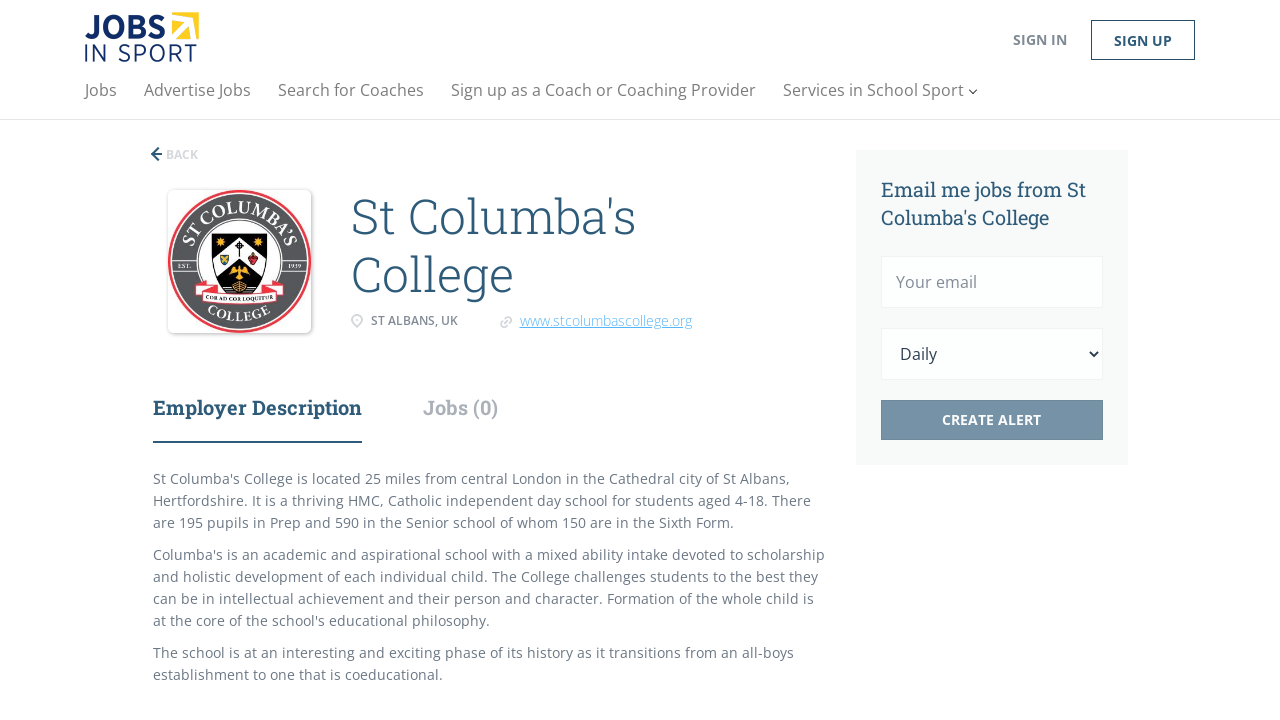

--- FILE ---
content_type: text/html;charset=utf-8
request_url: https://jobsinsport.online/company/271/st-columba-s-college/
body_size: 10270
content:
<!DOCTYPE html>
<html lang="en">
<head>
    <meta charset="utf-8">
    <meta http-equiv="X-UA-Compatible" content="IE=edge">
    <meta name="viewport" content="width=device-width, initial-scale=1">
    <!-- The above 3 meta tags *must* come first in the head; any other head content must come *after* these tags -->

    <meta name="keywords" content="">
    <meta name="description" content="Jobs at St Columba&#039;s College on Jobs in School Sport">
    <meta name="viewport" content="width=device-width, height=device-height,
                                   initial-scale=1.0, maximum-scale=1.0,
                                   target-densityDpi=device-dpi">
    <link rel="alternate" type="application/rss+xml" title="Jobs" href="https://jobsinsport.online/rss/">

    <title>Jobs at St Columba&#039;s College | Jobs in School Sport</title>

    <link href="https://cdn.smartjobboard.com/2025.09/templates/BreezeDND/assets/styles.css" rel="stylesheet">

    <link href="https://jobsinsport.online/templates/BreezeDND/assets/style/styles.css?v=1759912941.9749" rel="stylesheet" id="styles">

    <link rel="icon" href="https://jobsinsport.online/templates/BreezeDND/assets/images/jobs-in-sport-icon.png" type="image/x-icon" />
<link href="https://cdn.smartjobboard.com/fonts/open-sans/style.css" rel="stylesheet" type="text/css" media="print" onload="this.media='all'; this.onload=null;">
<link href="https://cdn.smartjobboard.com/fonts/roboto-slab/style.css" rel="stylesheet" type="text/css" media="print" onload="this.media='all'; this.onload=null;">
<link rel='canonical' href='https://jobsinsport.online/company/271/st-columba-s-college/'>
<meta property="og:type" content="article" />
<meta property="og:site_name" content="Jobs in School Sport" />
<meta property="og:url" content="https://jobsinsport.online/company/271/st-columba-s-college/" />
<meta property="og:title" content="Jobs at St Columba&#039;s College | Jobs in School Sport" />
<meta property="og:description" content="Jobs at St Columba&#039;s College on Jobs in School Sport" />
<meta property="og:image" content="https://jobsinsport.online/files/pictures/NEW_St_Columbas_College_logo_230920.jpg" />
<meta name="twitter:image" content="https://jobsinsport.online/files/pictures/NEW_St_Columbas_College_logo_230920.jpg">
<meta property="og:image" content="https://jobsinsport.online/templates/BreezeDND/assets/images/jobs-in-sport-logo.png" />
<meta property="og:image" content="https://jobsinsport.online/templates/BreezeDND/assets/images/jobs-in-sport-logo.png" />
<script type="application/ld+json">{"@context":"https:\/\/schema.org","@type":"WebSite","url":"https:\/\/jobsinsport.online","image":"https:\/\/jobsinsport.online\/templates\/BreezeDND\/assets\/images\/jobs-in-sport-logo.png","description":"Search and recruit for jobs in school sports and education. Find positions for PE teachers, sports coaches, Directors of Sport, leaders of co-curricular activities and more.","keywords":"school sport, jobs, job vacancies, jobs in sport, sports jobs, jobs in schools, director of sport, sports coach, pe teacher","name":"Jobs in School Sport","potentialAction":{"@type":"SearchAction","target":"https:\/\/jobsinsport.online\/jobs\/?q={q}","query-input":"required name=q"}}</script>
            <!-- Global Site Tag (gtag.js) - Google Analytics -->
        <script async src="https://www.googletagmanager.com/gtag/js?id=G-7K7LW5Q4VV"></script>
        <script>
            window.dataLayer = window.dataLayer || [];
            function gtag(){ dataLayer.push(arguments); }
            gtag('js', new Date());
                            gtag('config', 'G-7K7LW5Q4VV', { 'anonymize_ip': true });
                                        gtag('config', 'UA-110320771-1', {
                    'anonymize_ip': true,
                    'dimension1': 'ice.mysmartjobboard.com',
                    'dimension2': 'BreezeDND'
                });
                    </script>
            <script>
    </script>    <style type="text/css">.main-banner{background-position:top}@media (max-width: 991px){.main-banner{background-position:center}}.main-banner .main-banner__head{margin-top:150px !important;margin-left:15px;padding:0;white-space:pre-line;line-height:0}@media (max-width: 1200px){.main-banner .main-banner__head{margin-left:0}}@media (max-width: 991px){.main-banner .main-banner__head{margin-top:120px !important}}@media (max-width: 767px){.main-banner .main-banner__head{margin-top:80px !important}}@media (max-width: 420px){.main-banner .main-banner__head{margin-top:70px !important}}.main-banner .main-banner__head h1{margin:0;padding:5px 10px 1px !important;font-size:36px;line-height:1;font-weight:600;background:rgba(255,255,255,0.8);display:inline-block}@media (max-width: 991px){.main-banner .main-banner__head h1{font-size:34px}}@media (max-width: 767px){.main-banner .main-banner__head h1{font-size:28px}}@media (max-width: 420px){.main-banner .main-banner__head h1{padding:5px 10px 2px !important;font-size:26px;display:block}}.main-banner .main-banner__head h1 span{color:#2e5b79 !important}.main-banner .main-banner__head h2{margin:0;padding:5px 10px 8px;font-family:"Roboto Slab", sans-serif;font-size:24px;line-height:1;font-weight:300;background:rgba(255,255,255,0.8);display:inline-block}@media (max-width: 991px){.main-banner .main-banner__head h2{font-size:22px}}@media (max-width: 767px){.main-banner .main-banner__head h2{font-size:16px}}@media (max-width: 420px){.main-banner .main-banner__head h2{font-size:14px;line-height:1.2;font-weight:400}}.main-banner .main-banner__head h2 span{color:#2e5b79 !important}</style>
    
</head>
<body>
    <nav class="navbar navbar-default">
	<div class="container container-fluid">
		<div class="logo navbar-header">
			<a class="logo__text navbar-brand" href="https://jobsinsport.online">
				<img src="https://jobsinsport.online/templates/BreezeDND/assets/images/jobs-in-sport-logo.png" alt="Jobs in School Sport" />
			</a>
		</div>
		<div class="burger-button__wrapper burger-button__wrapper__js visible-sm visible-xs"
			 data-target="#navbar-collapse" data-toggle="collapse">
			<a href="#" aria-label="Navigation Menu"><div class="burger-button"></div></a>
		</div>
		<div class="collapse navbar-collapse" id="navbar-collapse">
			<div class="visible-sm visible-xs">
													<ul class="nav navbar-nav navbar-left">
            <li class="navbar__item ">
            <a class="navbar__link" href="/jobs/" ><span>Jobs</span></a>
                    </li>
            <li class="navbar__item ">
            <a class="navbar__link" href="/employer-products/" ><span>Advertise Jobs</span></a>
                    </li>
            <li class="navbar__item ">
            <a class="navbar__link" href="/resumes/" ><span>Search for Coaches</span></a>
                    </li>
            <li class="navbar__item ">
            <a class="navbar__link" href="https://jobsinsport.online/registration/?user_group_id=JobSeeker&amp;return_url=https%3A%2F%2Fjobsinsport.online%2Fadd-listing%2F%3Flisting_type_id%3DResume" ><span>Sign up as a Coach or Coaching Provider</span></a>
                    </li>
            <li class="navbar__item  dropdown">
            <a class="navbar__link" href="https://www.ice-education.co.uk/" target="_blank"><span>Services in School Sport</span></a>
                            <ul class="dropdown-menu">
                                            <li class="navbar__item ">
                            <a class="navbar__link" href="https://www.ice-education.co.uk/recruitment" target="_blank"><span>Recruitment Services</span></a>
                        </li>
                                            <li class="navbar__item ">
                            <a class="navbar__link" href="https://www.ice-education.co.uk/courses" target="_blank"><span>Coaching Courses</span></a>
                        </li>
                                            <li class="navbar__item ">
                            <a class="navbar__link" href="https://www.ice-education.co.uk/conferences" target="_blank"><span>Conferences</span></a>
                        </li>
                                            <li class="navbar__item ">
                            <a class="navbar__link" href="http://www.sportscoaching.online/" target="_blank"><span>On Demand Sports Coaching</span></a>
                        </li>
                                            <li class="navbar__item ">
                            <a class="navbar__link" href="https://www.ice-education.co.uk/advisory" target="_blank"><span>Advisory Services</span></a>
                        </li>
                                    </ul>
                    </li>
            <li class="navbar__item ">
            <a class="navbar__link" href="#" ><span></span></a>
                    </li>
    </ul>


				
			</div>
			<ul class="nav navbar-nav navbar-right">
									<li class="navbar__item navbar__item ">
						<a class="navbar__link navbar__login" href="https://jobsinsport.online/login/">Sign in</a>
					</li>
					<li class="navbar__item navbar__item__filled"><a class="navbar__link  btn__blue" href="https://jobsinsport.online/registration/">Sign up</a></li>
							</ul>
			<div class="visible-md visible-lg">
									<ul class="nav navbar-nav navbar-left">
            <li class="navbar__item ">
            <a class="navbar__link" href="/jobs/" ><span>Jobs</span></a>
                    </li>
            <li class="navbar__item ">
            <a class="navbar__link" href="/employer-products/" ><span>Advertise Jobs</span></a>
                    </li>
            <li class="navbar__item ">
            <a class="navbar__link" href="/resumes/" ><span>Search for Coaches</span></a>
                    </li>
            <li class="navbar__item ">
            <a class="navbar__link" href="https://jobsinsport.online/registration/?user_group_id=JobSeeker&amp;return_url=https%3A%2F%2Fjobsinsport.online%2Fadd-listing%2F%3Flisting_type_id%3DResume" ><span>Sign up as a Coach or Coaching Provider</span></a>
                    </li>
            <li class="navbar__item  dropdown">
            <a class="navbar__link" href="https://www.ice-education.co.uk/" target="_blank"><span>Services in School Sport</span></a>
                            <ul class="dropdown-menu">
                                            <li class="navbar__item ">
                            <a class="navbar__link" href="https://www.ice-education.co.uk/recruitment" target="_blank"><span>Recruitment Services</span></a>
                        </li>
                                            <li class="navbar__item ">
                            <a class="navbar__link" href="https://www.ice-education.co.uk/courses" target="_blank"><span>Coaching Courses</span></a>
                        </li>
                                            <li class="navbar__item ">
                            <a class="navbar__link" href="https://www.ice-education.co.uk/conferences" target="_blank"><span>Conferences</span></a>
                        </li>
                                            <li class="navbar__item ">
                            <a class="navbar__link" href="http://www.sportscoaching.online/" target="_blank"><span>On Demand Sports Coaching</span></a>
                        </li>
                                            <li class="navbar__item ">
                            <a class="navbar__link" href="https://www.ice-education.co.uk/advisory" target="_blank"><span>Advisory Services</span></a>
                        </li>
                                    </ul>
                    </li>
            <li class="navbar__item ">
            <a class="navbar__link" href="#" ><span></span></a>
                    </li>
    </ul>


				
			</div>
		</div>
	</div>
</nav>

<div id="apply-modal" class="modal fade" tabindex="-1">
	<div class="modal-dialog">
		<div class="modal-content">
			<div class="modal-header">
				<button type="button" class="close" data-dismiss="modal" aria-label="Close"></button>
				<h4 class="modal-title"></h4>
			</div>
			<div class="modal-body">
			</div>
		</div>
	</div>
</div>

                    
    <div class="page-row page-row-expanded">
        <div class="display-item">
            
    <div class="container">
    <div class="row">
        <div class="search-results col-xs-12 col-sm-9 main-col">
            <div class="results text-left">
                <a href="javascript:history.back();"
                   class="btn__back">
                    Back                </a>
            </div>
            

<div class="search-results col-xs-12 company-profile-info">
    <div class="company-profile-info__header">
        <div class="media-left listing-item__logo">
            <div class="listing-item__logo--wrapper">
                                    <img src="https://jobsinsport.online/files/pictures/NEW_St_Columbas_College_logo_230920.jpg" border="0" alt="" class="featured-company__image"/>
                            </div>
        </div>
        <div class="media-body">
            <div class="media-heading listing-item__title">
                St Columba&#039;s College
            </div>
            <div class="clearfix"></div>
                                        <ul class="listing-item__info">
                                                        <li class="listing-item__info--item listing-item__info--item-location">
                        St Albans, UK
                    </li>
                                                    <li class="listing-item__info--item listing-item__info--item-website">
                        <a href="https://www.stcolumbascollege.org" target="_blank">
                            www.stcolumbascollege.org
                        </a>
                    </li>
                            
                </ul>
                                            </div>
    </div>
</div>
            <!-- Nav tabs -->
            <div class="company-profile-info__tabs-list">
                <ul class="nav nav-tabs company-profile-info__tabs-list--tabs" role="tablist">
                                        <li role="presentation" class="active">
                        <a href="#about-info" aria-controls="about-info" role="tab" data-toggle="tab">Employer Description</a>
                    </li>
                    <li role="presentation">
                        <a href="#all-vacancy" aria-controls="all-vacancy" role="tab" data-toggle="tab">Jobs (0)</a>
                    </li>
                </ul>
            </div>

            <!-- Tab panes -->
            <div class="tab-content">
                <div role="tabpanel" class="tab-pane fade in active" id="about-info">
                    <div class="profile__info">
    <div class="profile__info__description content-text"><p>St Columba's College is located 25 miles from central London in the Cathedral city of St Albans, Hertfordshire. It is a thriving HMC, Catholic independent day school for students aged 4-18. There are 195 pupils in Prep and 590 in the Senior school of whom 150 are in the Sixth Form.</p>
<p>Columba's is an academic and aspirational school with a mixed ability intake devoted to scholarship and holistic development of each individual child. The College challenges students to the best they can be in intellectual achievement and their person and character. Formation of the whole child is at the core of the school's educational philosophy.</p>
<p>The school is at an interesting and exciting phase of its history as it transitions from an all-boys establishment to one that is coeducational.</p></div>
    <div class="profile__info__description content-text"></div>
</div>

                </div>
                <div role="tabpanel" class="tab-pane fade" id="all-vacancy">
                    <div class="companies-jobs-list">
                                                    <div class="search-results listing">
                                                                <button type="button" class="load-more btn btn__white hidden" data-backfilling="false" data-page="1">
                                    Load more                                </button>
                            </div>
                                            </div>
                </div>
            </div>

        </div>
        <div class="col-sm-3 col-xs-12 sidebar-col">
            <section class="main-sections main-sections__alert">
                <div class="alert__block alert__block-form">
                    <div class="subscribe__description">
                                                <h3>Email me jobs from St Columba&#039;s College</h3>
                    </div>
                    <form action="https://jobsinsport.online/job-alerts/create/" method="get" id="create-alert" class="alert__form with-captcha">
                        <input type="hidden" name="action" value="save" />
                        <input type="hidden" name="company" value="271">
                        <div class="alert__messages">
                        </div>
                        <div class="form-group alert__form__input" data-field="email">
                            <input type="email" class="form-control" name="email" value="" placeholder="Your email">
                        </div>
                        <div class="form-group alert__form__input">
                            <select class="form-control" name="email_frequency">
                                <option value="daily">Daily</option>
                                <option value="weekly">Weekly</option>
                                <option value="monthly">Monthly</option>
                            </select>
                        </div>
                        <div class="form-group alert__form__input text-center">
                            <input type="submit" name="save" value="Create alert" class="btn__submit-modal btn btn__orange btn__bold" >
                        </div>
                    </form>
                </div>
            </section>
                    </div>
    </div>
</div>




        </div>
    </div>

    <div class="page-row hidden-print">
    
    <div class="widgets__container editable-only     " data-name="footer">
            <div class="section" data-type="footer" data-name="Footer" >
    <footer class="footer">
        <div class="container">
                        <style>:root{--colour-primary: #2e5b79;--colour-secondary: #57b5f9;--colour-footer: #25323F;--colour-footer-text: rgba(255,255,255,.6);--colour-footer-text-focus: rgba(255,255,255,1);--colour-footer-text-underline: rgba(255,255,255,.3);--colour-footer-divider: rgba(255,255,255,.2)}@media (min-width: 768px){.footer{padding:60px 0}}.footer .container>div.footer__wrapper{width:100%;margin:0;padding:0;border-top:none;display:-webkit-box;display:flex;flex-wrap:wrap;-webkit-box-pack:justify;justify-content:space-between}.footer .container>div.footer__wrapper:before{content:initial}.footer .container>div.footer__wrapper .footer__company-info{width:initial;margin:0 0 20px;padding:0 0 20px;border-bottom:1px solid var(--colour-footer-divider);float:none;-webkit-box-flex:0;flex:0 0 100%}@media (min-width: 480px){.footer .container>div.footer__wrapper .footer__company-info{margin:0 0 30px;padding:0 0 30px}}@media (min-width: 768px){.footer .container>div.footer__wrapper .footer__company-info{padding:0;border-bottom:none;-webkit-box-flex:0;flex:0 0 25%}}.footer .container>div.footer__wrapper .footer__navigation{width:initial;margin:0 0 10px;padding:0;float:none;display:-webkit-box;display:flex;-webkit-box-flex:0;flex:0 0 100%;flex-wrap:wrap;-webkit-box-pack:justify;justify-content:space-between}@media (min-width: 480px){.footer .container>div.footer__wrapper .footer__navigation{margin:0 0 30px}}@media (min-width: 768px){.footer .container>div.footer__wrapper .footer__navigation{-webkit-box-flex:0;flex:0 0 70%}}.footer .container>div.footer__wrapper .footer__credit{width:initial;margin:0;padding:30px 0 0;text-align:center;border-top:1px solid var(--colour-footer-divider);float:none;-webkit-box-flex:0;flex:0 0 100%}.footer__company-info .footer__company-logo{width:30%;margin:0 35% 20px}@media (min-width: 480px){.footer__company-info .footer__company-logo{width:20%;margin:0 40% 20px}}@media (min-width: 768px){.footer__company-info .footer__company-logo{width:60%;margin:0 0 20px}}.footer__company-info p{margin:0 0 21px;font-size:12px;line-height:1.5;text-align:center}@media (min-width: 768px){.footer__company-info p{text-align:left}}.footer__company-info p br{content:""}.footer__company-info p br:after{content:", "}@media (min-width: 768px){.footer__company-info p br{content:initial}.footer__company-info p br:after{content:initial}}.footer__company-info p a:link,.footer__company-info p a:visited{font-weight:700;color:var(--colour-footer-text);-webkit-text-decoration-color:var(--colour-footer-text-underline);text-decoration-color:var(--colour-footer-text-underline)}.footer__company-info p a:hover,.footer__company-info p a:active{font-weight:700;color:var(--colour-footer-text-focus);-webkit-text-decoration-color:var(--colour-footer-text-underline);text-decoration-color:var(--colour-footer-text-underline)}.footer__company-info .footer__follow-us{margin:0;border-bottom:none}.footer__company-info .footer__follow-us ul{margin:0}.footer__company-info .footer__follow-us ul li{margin:0 10px 0 0}.footer__company-info .footer__follow-us ul li:last-child{margin:0}.footer__company-info .footer__follow-us ul li a:hover,.footer__company-info .footer__follow-us ul li a:active{color:var(--colour-footer-text-focus)}.footer__company-info .footer__follow-us ul a.footer-nav__link-social{width:30px;height:30px;color:var(--colour-footer);display:block}.footer__company-info .footer__follow-us ul a.footer-nav__link-social:before{width:30px;height:30px;padding:4px;font-size:22px;background-color:var(--colour-footer-text);border-radius:15px}.footer__company-info .footer__follow-us ul a.footer-nav__link-social:hover,.footer__company-info .footer__follow-us ul a.footer-nav__link-social:active{color:var(--colour-footer)}.footer__company-info .footer__follow-us ul a.footer-nav__link-social:hover:before,.footer__company-info .footer__follow-us ul a.footer-nav__link-social:active:before{color:var(--colour-footer);background-color:var(--colour-footer-text-focus)}.footer__navigation-item{margin:0 0 20px 0;padding:0;-webkit-box-flex:0;flex:0 0 48.5%}@media (min-width: 480px){.footer__navigation-item{margin:0;padding:0 10px 0 0;-webkit-box-flex:0;flex:0 0 23.5%}}.footer__navigation-item h6{margin:0 0 5px;font-size:14px;line-height:1;font-weight:400;text-transform:uppercase;color:white;text-align:center}@media (min-width: 768px){.footer__navigation-item h6{margin:0 0 10px;font-size:15px;text-align:left}}.footer__navigation-item ul{margin:0;font-size:13px;line-height:1;text-align:center}@media (min-width: 480px){.footer__navigation-item ul{text-align:left}}@media (min-width: 768px){.footer__navigation-item ul{font-size:14px}}.footer__navigation-item ul li{margin:0 0 5px}@media (min-width: 768px){.footer__navigation-item ul li{margin:0 0 10px}}.footer__navigation-item ul li a{font-size:13px;line-height:1.2}@media (min-width: 768px){.footer__navigation-item ul li a{font-size:14px}}.footer__credit a:link,.footer__credit a:visited{color:var(--colour-footer-text);-webkit-text-decoration-color:var(--colour-footer-text-underline);text-decoration-color:var(--colour-footer-text-underline)}.footer__credit a:hover,.footer__credit a:active{color:var(--colour-footer-text-focus);-webkit-text-decoration-color:var(--colour-footer-text-underline);text-decoration-color:var(--colour-footer-text-underline)}
</style>
<div class="footer__wrapper">
<div class="footer__company-info">
<div class="footer__company-logo"><a href="https://www.ice-education.co.uk" target="_new"> <svg xmlns="http://www.w3.org/2000/svg" viewBox="0 0 300 152"><path d="M200.7 0v8.1l77.7 12.2 13.3 79h8.3V0zm0 82.5l45-45-45-7.1zm60.8-29.7L215 99.3h54.3z" fill="#64b9eb"></path><path d="M23.2 151.4H0v-37.1h23v4.3H4.7v11.9h16.4v4.4H4.7V147h18.5zm19.3 0H31.9v-37.2h10.7c10.3 0 17.5 7.6 17.5 18.4v.4c-.1 10.9-7.3 18.4-17.6 18.4zm-5.9-4.4h5.9c7.7 0 12.7-5.5 12.7-14v-.4c0-8.4-5.1-14-12.7-14h-5.9V147zm46.1 5c-8.2 0-13.4-5.6-13.4-14.5v-23.2H74v23.1c0 6.5 3.2 10.2 8.8 10.2 5.5 0 8.7-3.7 8.7-10.1v-23.3h4.7v23c0 9.3-5.1 14.8-13.5 14.8zm39-.1c-9.5 0-16.1-7.8-16.1-18.9v-.3c0-11 6.9-19 16.3-19 4.5 0 7.9 1.4 11.3 4.6l.3.3-2.9 3.6-.3-.3c-2.6-2.5-5.3-3.7-8.4-3.7-6.6 0-11.4 6.1-11.4 14.5v.2c0 8.5 4.8 14.6 11.4 14.6 3.2 0 5.8-1.2 8.7-3.9l.3-.3 2.9 3.3-.3.3c-3.6 3.5-7.2 5-11.8 5zm50.8-.5h-5l-3.5-9.6h-15.8l-3.5 9.6h-4.9L154 114h4.4l.1.3 14 37.1zm-22.7-13.9h12.6l-6.3-16.9-6.3 16.9zm39 13.9h-4.7v-32.7h-10.2v-4.4H199v4.4h-10.2v32.7zm23.4 0h-4.7v-37.2h4.7v37.2zm26 .6c-9.4 0-16-7.8-16-18.9v-.4c0-11 6.8-19 16.1-19s16 7.9 16 18.9v.4c-.1 11-6.8 19-16.1 19zm0-33.9c-6.5 0-11.2 6.1-11.2 14.6v.4c0 8.5 4.7 14.6 11.2 14.6s11.2-6.1 11.2-14.6v-.4c0-8.5-4.7-14.6-11.2-14.6zm53.2 33.3h-3.9L268.7 123v28.4h-4.6v-37.2h4.3l.1.2 18.3 27.5v-27.7h4.6v37.2zM0 10.3h18.2v87.8H0V10.3zm34.5 44.5v-1.1C34.5 27.1 51 9 74.2 9c13 0 21.4 4.8 28.2 11.7l-10.9 14C86.3 29.3 80.8 26 73.6 26c-11.8 0-20.4 10.9-20.4 28v.4c0 17.4 9 28.1 20.7 28.1 7 0 12.2-3.3 18.1-9.2l10.9 12.9C95 94.4 86.6 99.4 73.2 99.4 50 99.3 34.5 81.7 34.5 54.8zm82-44.5h56.6v16.4h-38.5v18.9h33.9V62h-33.9v19.6h39V98h-57.1V10.3z" fill="#fff"></path></svg> </a></div>
<div class="footer__company-contact">
<p>ICE Education provides Training, Recruitment and Advisory services to stimulate high quality PE and School Sport</p>
<p>6 Main Street<br>Sedbergh<br>LA10 5BN<br>United Kingdom</p>
<p>Telephone: <a href="tel:+4401539560060" rel="nofollow">015395 60060</a><br>Email: <a href="/contact">Click here</a></p>
</div>
<div class="footer__follow-us">
<ul>
<li><a class="footer-nav__link footer-nav__link-social footer-nav__link-facebook" href="https://www.facebook.com/independentcoacheducation">Facebook</a></li>
<li><a class="footer-nav__link footer-nav__link-social footer-nav__link-twitter" href="https://twitter.com/ice_kendal">Twitter</a></li>
<li><a class="footer-nav__link footer-nav__link-social footer-nav__link-in" href="https://www.linkedin.com/company/independentcoacheducation/">LinkedIn</a></li>
</ul>
</div>
</div>
<div class="footer__navigation">
<div class="footer__navigation-item">
<ul>
<li><a class="footer-nav__link" href="https://jobsinsport.online/">Home</a></li>
<li><a class="footer-nav__link" href="https://jobsinsport.online//employer-products">Advertise a Job</a></li>
<li><a class="footer-nav__link" href="https://jobsinsport.online/contact/">Contact Us</a></li>
<li><a class="footer-nav__link" href="https://jobsinsport.online/about/">About Us </a></li>
<li><a class="footer-nav__link" href="https://jobsinsport.online/terms-of-use/">Terms &amp; Conditions</a></li>
</ul>
</div>
<div class="footer__navigation-item">
<h6>Employer</h6>
<ul>
<li><a class="footer-nav__link" href="https://jobsinsport.online/add-listing/?listing_type_id=Job">Post a Job</a></li>
<li><a class="footer-nav__link" href="https://jobsinsport.online/resumes/">Search CVs</a></li>
<li><a class="footer-nav__link" href="https://jobsinsport.online/login/">Sign in</a></li>
</ul>
</div>
<div class="footer__navigation-item">
<h6>Job Seeker</h6>
<ul>
<li><a class="footer-nav__link" href="https://jobsinsport.online/jobs/">Find Jobs</a></li>
<li><a class="footer-nav__link" href="https://jobsinsport.online/add-listing/?listing_type_id=Resume">Create CV</a></li>
<li><a class="footer-nav__link" href="https://jobsinsport.online/login/">Sign in</a></li>
</ul>
</div>
<div class="footer__navigation-item">
<h6>Other Services</h6>
<ul>
<li><a class="footer-nav__link" href="https://www.ice-education.co.uk/recruitment" target="_new">Recruitment Services</a></li>
<li><a class="footer-nav__link" href="https://www.ice-education.co.uk/courses" target="_new">Coaching Courses</a></li>
<li><a class="footer-nav__link" href="https://www.ice-education.co.uk/conferences" target="_new">Conferences</a></li>
<li><a class="footer-nav__link" href="https://www.sportscoaching.online/" target="_new">On Demand Sports Coaching</a></li>
<li><a class="footer-nav__link" href="https://www.ice-education.co.uk/advisory" target="_new">Advisory Services</a></li>
</ul>
</div>
</div>
<div class="footer__credit">&copy; 2026 <a href="https://www.ice-education.co.uk" target="_new">ICE Education</a></div>
</div>        </div>
    </footer>
</div>

    </div>



</div>


    <script src="https://cdn.smartjobboard.com/2025.09/templates/BreezeDND/assets/scripts.js"></script>

    <script>
        document.addEventListener("touchstart", function() { }, false);

        // Set global javascript value for page
        window.SJB_GlobalSiteUrl = 'https://jobsinsport.online';
        window.SJB_UserSiteUrl   = 'https://jobsinsport.online';

        $('.toggle--refine-search').on('click', function(e) {
            e.preventDefault();
            $(this).toggleClass('collapsed');
            $('.refine-search__wrapper').toggleClass('show');
        });
        $('.toggle--alert-block--form[data-toggle="collapse"]').on('click', function(e) {
            e.preventDefault();
            $(this).toggleClass('collapsed');
            $('.alert__form--wrapper').toggleClass('show');
        });
        $(document).ready(function () {
            if (window.location.hash == '#comments') {
                setTimeout(function () {
                    $('html, body').animate({
                        scrollTop: $("#disqus_thread").offset().top
                    }, 1500);
                    window.location.hash = '';
                }, 1000)
            }
            $('.blog__comment-link').on('click', function () {
                $('html, body').animate({
                    scrollTop: $("#disqus_thread").offset().top
                }, 300);
            });
            $('table').each(function() {
                $(this).wrap('<div class="table-responsive"/>')
            });
        })
    </script>

     <meta name="csrf-token" content="">                 <script>
                    $(document).ready(function() {
                        var recaptchaStarted = false;
                        function recaptchaLoad () {
                            if (!recaptchaStarted) {
                                recaptchaStarted = true;
                                $('body').append('<scr' + 'ipt src="https://www.google.com/recaptcha/api.js?onload=recaptchaOnLoad&render=explicit" async defer></scr' + 'ipt>')
                                $(window).off('scroll', recaptchaLoad);
                            }
                        }
                        $('.with-captcha :submit').each(function() {
                            if (!$(this).prop('disabled')) {
                                $(this).prop('disabled', true);
                                $(this).data('pre-captcha-disabled', true);
                            }
                        });
                        $('.with-captcha :input').keydown(recaptchaLoad);
                        setTimeout(recaptchaLoad, 5000);
                        $(window).on('scroll', recaptchaLoad);
                    });
                </script>            <script>
                var recaptchaLoaded = false;
                function recaptchaOnLoad() {
                    if (typeof captchaCompleted != 'undefined') {
                        return;
                    }
                    recaptchaLoaded = true;
                    $('.with-captcha').each(function() {
                        var form = $(this);
                        if (form.data('captcha-inited')) {
                            return true;
                        }
                        form.data('captcha-inited', true);
                        var recaptcha = $('<div class="recaptcha-container form-group"></div>');
                        form.find('input[type="submit"]')
                            .after(recaptcha);
                        recaptcha.uniqueId();
                        var id = grecaptcha.render(recaptcha.attr('id'), {
                            'sitekey': '6LcKwyAUAAAAANWAgSImC3RWxGe4Dz0A2qeuwwl3',
                            'size': 'invisible',
                            'badge': 'inline',
                            'hl': 'en',
                            'callback': function() {
                                form.data('captcha-triggered', true);
                                form.submit();
                            }
                        });
                
                        form.submit(function(e) {
                            if (!$(this).data('captcha-triggered')) {
                                e.preventDefault();
                                e.stopImmediatePropagation();
                                grecaptcha.execute(id);
                            }
                        });
                
                        var handlers = $._data(this, 'events')['submit'];
                        // take out the handler we just inserted from the end
                        var handler = handlers.pop();
                        // move it at the beginning
                        handlers.splice(0, 0, handler);
                        
                        $('.with-captcha :submit').each(function() {
                            if ($(this).prop('disabled') && $(this).data('pre-captcha-disabled')) {
                                $(this).prop('disabled', false);
                            }
                        });
                    });
                }
                
                function newRecaptchaForm() {
                    if (recaptchaLoaded) { // preventing node inserted before recaptcha load
                        recaptchaOnLoad();
                    }
                }
                const observer = new MutationObserver(newRecaptchaForm);
                observer.observe($('body').get(0), { childList: true, subtree: true });
            </script>     <div>         <script class="location-autocomplete">

            $('.form-control__google-location').keydown(function (e) {
                if (e.which == 13 && $('.ui-autocomplete:visible').length) {
                    return false;
                }
            });

            $('input.form-control__google-location').autocomplete({
                delay: 100,
                classes: {
                    'ui-autocomplete': 'google-autocomplete'
                },
                select: function(event) { // ios input cursor padding fix for long strings
                    setTimeout(function() {
                        event.target.blur();
                        event.target.focus();
                    }, 0);
                },
                source: function(request, response) {
                                            $.get('https://geo.smartjobboard.com/autocomplete/', {
                                                        l: request.term,
                            lang: 'en'
                        }, function(suggestions) {
                                                            if ('Remote'.toLocaleLowerCase().startsWith(request.term.toLocaleLowerCase())) {
                                    suggestions.unshift('Remote');
                                }
                                                        response(suggestions);
                        });
                                    }
            });

            $.ui.autocomplete.prototype._renderItem = function (ul, item) {
                var label = item.label.replace(new RegExp("([^\\w\\d]" + $.ui.autocomplete.escapeRegex(this.term) + ")", "i"), "<strong>$1</strong>");
                if (label == item.label) {
                    label = item.label.replace(new RegExp("(" + $.ui.autocomplete.escapeRegex(this.term) + ")", "i"), "<strong>$1</strong>");
                }
                item.label = label;
                return $("<li></li>")
                    .data("item.autocomplete", item)
                    .append("<a>" + item.label + "</a>")
                    .appendTo(ul);
            };

        </script>
    </div>
     <script>
        $(document).on('ready', function() {
            $('#myTabs a').click(function (e) {
                e.preventDefault();
                $(this).tab('show');
            })
        });
    </script>
     <script>
        document.addEventListener("touchstart", function() { }, false);

        $(function() {
            // Javascript to enable link to tab
            var hash = document.location.hash;
            if (hash) {
                $('.nav-tabs a[href='+hash+']').tab('show');
            }

            // Change hash for page-reload
            $('a[data-toggle="tab"]').on('show.bs.tab', function (e) {
                window.location.hash = e.target.hash;
            });
        });

    </script>
     <script>
        var listingPerPage = 20;

        function goBack() {
            window.history.back();
        }

        $('#create-alert').submit(function(e) {
            var form = $(this);
            form.find('input[type="submit"]').prop('disabled', true);
            $('#create-alert').ajaxSubmit({
                url:  $('#create-alert').attr('action'),
                success: function(data) {
                    var response = $('<div>' + data + '</div>');
                    response.find('.field-error').each(function() {
                        $('#create-alert').find('.form-group[data-field="' + $(this).data('field') + '"]').addClass('field-error');
                    });
                    $('#create-alert .alert__messages').empty().append(response.find('.alert'));
                    if ($('#create-alert .alert-danger').length == 0) {
                        $('#create-alert').find('.form-control[name="email"]').text('').val('');
                        $('#create-alert').find('.btn').blur();
                    }
                },
                complete: function() {
                    form.find('input[type="submit"]').prop('disabled', false);
                }
            });
            e.preventDefault();
        });

                    $(document).ready(function() {
                $('.load-more').trigger('click');
            });
        
        $('.load-more').click(function() {
            var self = $(this);
            var page = parseInt(self.data('page')) + 1;
            var s = $('html').scrollTop();
            self.addClass('loading');
            if (self.data('backfilling')) {
                page = parseInt(self.data('backfilling-page')) + 1;
                self.data('backfilling-page', page);

                // request to listings providers
                $.get("https://jobsinsport.online/ajax/?action=request_for_listings&page=" + page, function(data) {
                    if (data.length > 0) {
                        $('.no-listings-found').hide();
                    } else {
                        self.prop('disabled', true);
                        $('.no-listings-found').removeClass('hidden');
                    }
                    self.before(data);
                    $('html').scrollTop(s);
                    if ($('.listing_item__backfilling').length < listingPerPage) {
                        self.hide();
                    }
                    self.removeClass('loading');
                });
                return;
            }

            $.get('?&page=' + page, function(data) {
                                var listings = $(data).find('.listing-item');
                self.removeClass('loading');
                if (listings.length) {
                    $('.listing-item').last().after(listings);
                    $('html').scrollTop(s);
                    self.data('page', page);
                }
                if (listings.length !== listingPerPage) {
                    if ('') {
                        self.data('backfilling', true);
                        $('.load-more').click();
                    } else {
                        self.hide();
                    }
                }
            });
        });

        
    </script>
     <script>
        $('.navbar__link').on('touchstart focus', function () {
            var i = $(this).parents('.navbar__item');
            var result = !(i.is('.dropdown') && !$(this).is('.hover')) || $(document).width() < 993;
            $('.navbar__link.hover').removeClass('hover');
            i.find('.navbar__link').addClass('hover');
            return result;
        });

        $(document).on('click', function (e) {
            var dropdown = $('.navbar__link.hover').closest('.navbar__item');

            if (!dropdown.is(e.target) && dropdown.has(e.target).length === 0) {
                dropdown.find('.navbar__link.hover').removeClass('hover');
            }
        });
    </script>
 	<script>
		$("#apply-modal")
			.on('show.bs.modal', function(event) {
				if (!$(event.target).is('#apply-modal')) return;
				var button = $(event.relatedTarget);
				var titleData = button.data('title');
				var self = $(this);
				var updateTiny = typeof tinyconfig != 'undefined';
				self.find('.modal-title').text(titleData);
				if (button.data('applied')) {
					self.find('.modal-body').html('<p class="alert alert-danger">' + "You already applied to this job" + '</p>');
					return;
				}
				$.get(button.data('href'), function(data) {
					if (typeof data == 'object') {
						window.location.href = data.redirect;
						return;
					}
					self.find('.modal-body').html(data);
					self.find('.form-control').first().focus().select();
					if (updateTiny) {
						setTimeout(function () {
							tinymce.remove();
							tinymce.init(tinyconfig);
						}, 0);
					}
				});
			})
			.on('shown.bs.modal', function() {
				$(this).find('.form-control').first().focus().select();
			});
	</script>
 
    
</body>
</html>
